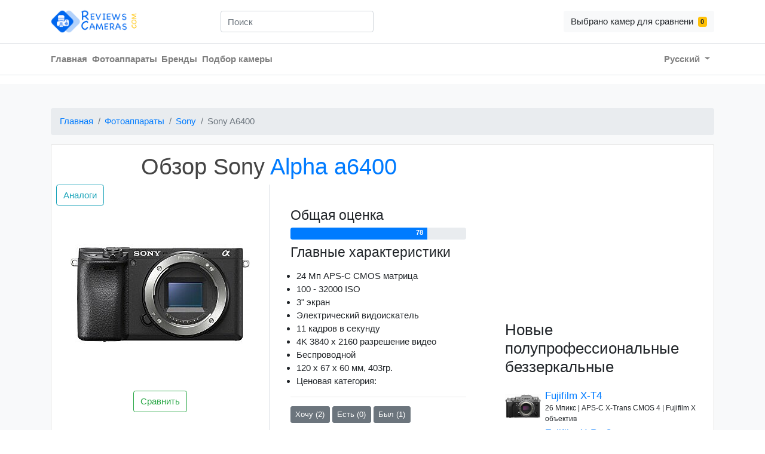

--- FILE ---
content_type: text/html; charset=utf-8
request_url: https://reviews-cameras.com/ru/cameras/sony-alpha-a6400
body_size: 12993
content:
<!DOCTYPE html>
  <html lang="ru">

  <head>
    <title>Обзор и характеристики Sony Alpha a6400</title>
<meta name="description" content="Обзор и полные характеристики Sony Alpha a6400. Сравнивайте модели зеркальных и беззеркальных фотоаппаратов.">
    <meta name="csrf-param" content="authenticity_token" />
<meta name="csrf-token" content="UCu0zH4ojCFMtyttySAOHMVSbN/yAoj6k2ZYE9kMwraaJr6aLnLxBBJXtKYfe6esJF+bF0Q5mnk3VPn904ReBA==" />
    
    <meta charset="utf-8">
    <meta name="viewport" content="width=device-width, initial-scale=1, shrink-to-fit=no">
    <script src="https://kit.fontawesome.com/1fdcfaa1c2.js" crossorigin="anonymous"></script>
      <script async  src="https://pagead2.googlesyndication.com/pagead/js/adsbygoogle.js"></script>
    <link rel="stylesheet" media="all" href="/assets/application-8333cdfbadd0f34748287e91014a328f2e642db162bd7ad7ef1222921232c036.css" data-turbolinks-track="reload" />
    <link rel="stylesheet" media="all" href="/packs/css/stylesheets/application-650fde45.css" data-turbolinks-track="reload" />
    <script src="/packs/js/application-276d4678376bd6b57a85.js" data-turbolinks-track="reload"></script>
    <link rel="shortcut icon" type="image/x-icon" href="/assets/favicon-242a5e3bcf37f29ad2815e6fc2676bf48ea5f744058d22f4c54ee44df8e41ad4.ico" />
      <!-- Global site tag (gtag.js) - Google Analytics -->
<script async src="https://www.googletagmanager.com/gtag/js?id=UA-8764166-11"></script>
<script>
  window.dataLayer = window.dataLayer || [];
  function gtag(){dataLayer.push(arguments);}
  gtag('js', new Date());

  gtag('config', 'UA-8764166-11');

  var trackOutboundLink = function(url) {
    gtag('event', 'click', {
      'event_category': 'amazon_link_1',
      'event_label': url,
      'transport_type': 'beacon',
      'event_callback': function(){window.open(url, '_blank');}
    });
  }
</script>

  </head>

  <body id='locale' data-locale="ru">
    
    <header class="section-header">
<section class="header-main">
	<div class="container">
    <div class="row align-items-center">
    	<div class="col-md-3 col-lg-3 col-12">
          <a href="/?locale=ru" class="brand-wrap">
            <img loading="lazy" class="logo" src="/assets/logo-871df660a1405623db77f58e9f2c75f8195add0c4480233d0cf2dd9337930442.png" />
          </a>
    	</div>
      <div class="col-md-3 col-lg-3 col-12">
        <div class="input-group-append" data-controller="search">
          <form action="#" class="search" style="width:300px;">
            <input class="form-control" id="search-input" name="contacts" type="text" placeholder="Поиск" data-algolia-id = "GL5VZVZNMP" data-algolia-search-key = "83b6998ddb2943321502a9b0b3ab85e6" data-search-target="searchBar"/>
          </form>
        </div>
  </div>
    	<div class="col-md-6 col-lg-6 col-sm-12 col-12 text-md-right">
    		<div class="mt-3 mt-md-0" id="header_button_group">
            <a href="#" class="btn btn-light" id="my_comparison_btn"> Выбрано камер для сравнени<span class="ml-2 badge badge-warning" id="compare_counter"></span>
          </a>  
          <button class="btn float-right btn-light d-md-none" type="button" data-toggle="collapse" data-target="#main_nav8" aria-controls="main_nav" aria-expanded="false" aria-label="Toggle navigation">
            <i class="fa fa-bars"></i>
          </button>
        </div>
    	</div>
    </div>
	</div>
</section>


<nav class="navbar navbar-main navbar-expand-md navbar-light border-top border-bottom">
  <div class="container">
    <div class="collapse navbar-collapse" id="main_nav8">
      <ul class="navbar-nav">
        <li class="nav-item">
            <a class="nav-link pl-0" href="/?locale=ru">Главная</a>
        </li>
        <li class="nav-item">
            <a class="nav-link pl-0" href="/ru/cameras">Фотоаппараты</a>
        </li>
        <li class="nav-item">
            <a class="nav-link pl-0" href="/ru/brands">Бренды</a>
        </li>
        <li class="nav-item">
            <a class="nav-link pl-0" href="/ru/finder">Подбор камеры</a>
        </li>
      </ul>
      <ul class="navbar-nav ml-auto">
        <li class="nav-item dropdown">
          <a class="nav-link dropdown-toggle" href="" data-toggle="dropdown">
              Русский
          </a>
          <div class="dropdown-menu dropdown-menu-right">
              <a class="dropdown-item " href="/">
                English
</a>              <a class="dropdown-item active" href="/?locale=ru">
                Русский
</a>          </div>
        </li>
      </ul>
    </div>
  </div>
</nav>
</header>

    <p id="notice"></p>
<section class="section-content padding-y bg">
	<div class="container">
  <nav aria-label="breadcrumb">
  <ol class="breadcrumb">
        <li class="breadcrumb-item"><a href="/?locale=ru">Главная</a></li>
        <li class="breadcrumb-item"><a href="/ru/cameras">Фотоаппараты</a></li>
        <li class="breadcrumb-item"><a href="/ru/brands/sony">Sony</a></li>
        <li class="breadcrumb-item active">Sony A6400</li>
  </ol>
</nav>

	<div class="card">
    <div class="row">
      <div class="col-xs-12 col-md-8 col-lg-8 show_title">
        <h1>Обзор Sony <span style="color:#007BFF;">Alpha a6400</span></h1>
        <div class="row no-gutters">
          <aside class="col-md-6">
            <article class="gallery-wrap">
              <a href="/ru/cameras/sony-alpha-a6400/alternatives">
                <button class="btn btn-outline-info ml-2">Аналоги</button>
</a>              <div class="img-big-wrap">
                <a href="/ru/cameras/sony-alpha-a6400">
                  <img alt="Sony Alpha a6400" loading="auto" title="Sony Alpha a6400" src="/uploads/camera/main_camera_image/2223/main_sony-alpha-a6400.jpg" />
</a>              </div> <!-- img-big-wrap.// -->
              <div class="text-center" id="buttons_group">
                <button class="btn btn-outline-success" id="btnCompare" onclick='dosmth(&quot;sony-alpha-a6400&quot;)'>Сравнить</button>
              </div>
            </article> <!-- gallery-wrap .end// -->
          </aside>
          <main class="col-md-6 border-left">
            <article class="content-body">
              <div class="rating-wrap my-2">
                <h4>Общая оценка</h4>
                <div class="progress mb-2" style="height:20px;">
                  <div class="progress-bar clearfix" role="progressbar" style="width: 78%; display:inline-block;" aria-valuenow="78" aria-valuemin="0" aria-valuemax="100">
                    <span class="float-right pr-2 align-middle" style="font-weight: bold;">78</span>
                  </div>
                </div>
              </div> <!-- rating-wrap.// -->

                <div class="mb-3"> 
    <h4>Главные характеристики</h4>
  </div>
  <ul style="padding-left:10px;">
    <li>24 Мп 
        APS-C
     CMOS матрица</li>
    <li>100 - 32000 ISO</li>
    <li>3" экран</li>
      <li>
          Электрический
        видоискатель
      </li>
      <li>11 кадров в секунду</li>	
      <li>4K 3840 x 2160 разрешение видео</li>
      <li>Беспроводной</li>
    <li>120 x 67 x 60 мм, 403гр.</li>
    <li data-toggle="tooltip" title="Ценовая категория в текущей категории камеры, максимальное значение $$$">Ценовая категория:
        <i class="fa fa-usd" aria-hidden="true"></i>
        <i class="fa fa-usd" aria-hidden="true"></i>
    </li>
  </ul>

              <hr> <!-- row.// -->
              
              <a class="btn  btn-secondary btn-sm" rel="nofollow" data-method="post" href="/ru/cameras/2223/i_want">
                Хочу (2)
</a>              <a class="btn  btn-secondary btn-sm" rel="nofollow" data-method="post" href="/ru/cameras/2223/i_have">
                Есть (0)
</a>              <a class="btn  btn-secondary btn-sm" rel="nofollow" data-method="post" href="/ru/cameras/2223/i_had">
                Был (1)
</a>            </article> <!-- product-info-aside .// -->
          </main> <!-- col.// -->
        </div> <!-- row.// -->
        <section class="section-content">
          <div class="container">
            <div class="col-12">
              <header class="section-heading text-center">
                <h2 class="section-title">Содержание</h2>
              </header><!-- sect-heading -->
              <div>
                <ul class="list-group">
                  <li class="list-group-item"><a href="#overview" data-turbolinks="false"><p>Обзор Sony A6400<p></a></li>
                  <li class="list-group-item"><a href="#series_history" data-turbolinks="false"><p>История серии Alpha a6400<p></a></li>
                  <li class="list-group-item"><a href="#pros_cons" data-turbolinks="false"><p>Плюсы и минусы<p></a></li>
                  <li class="list-group-item"><a href="#overall_scores" data-turbolinks="false"><p>Оценки и места в ТОП<p></a></li>
                  <li class="list-group-item"><a href="#weight_comparison" data-turbolinks="false"><p>Размеры<p></a></li>
                    <li class="list-group-item"><a href="#main_competitors" data-turbolinks="false"><p>Сравнение размеров ближайших конкурентов<p></a></li>
                  <li class="list-group-item"><a href="#specifications" data-turbolinks="false"><p>Полные характеристики Sony Alpha a6400<p></a></li>
                </ul>
              </div>
            </div>
            <header class="section-heading text-center">
              <a name="overview"></a>
              <h2 class="section-title">Обзор <span style="color:#007BFF;">Sony Alpha a6400</span></h2>
            </header><!-- sect-heading -->
            <hr>
            <p>
              Выпущен 15 января 2019, 
              <b>Sony Alpha a6400</b> имеет 24 Мпикс, относится к  
                беззеркальным фотоаппаратам
              с APS-C 
              (23.5 x 15.6 мм) CMOS сенсором. 
                </p>
                </p>
          </div> <!-- container .//  -->
          <div class="container">
                <a name="series_history"></a>
    <table class="table">
      <thead class="thead-light">
        <tr>
          <th scope="col"><i class="fa fa-history" aria-hidden="true"></i> <span style="color:#007BFF;">Sony A6400</span> - История серии</th>
        </tr>
      </thead>
    </table>
    <div class="col-12">
      <table class="table table-responsive-sm">
        <thead>
          <tr>
            <th class="text-center d-none d-md-block"></th>
            <th class="text-center">Модель</th>
            <th class="text-center">Год</th>
            <th class="text-center">$</th>
            <th class="text-center">Матрица</th>
            <th class="text-center">ISO</th>
            <th class="text-center">Вес</th>
            <th class="text-center">Размеры</th>
          </tr>
        </thead>
        <tbody>
          <tr>
            <td scope="row" class="d-none d-md-block p-0">
              <a href="/ru/cameras/sony-alpha-a6600">
                <img class="img-fluid rounded mx-auto d-block" loading="lazy" alt="Sony Alpha a6600" title="Sony Alpha a6600" src="/uploads/camera/main_camera_image/2207/thumb_sony-alpha-a6600.jpg" />
</a>            </td>
            <td class="align-middle text-center">
              <a class="text-center" href="/ru/cameras/sony-alpha-a6600">Sony A6600</a>
            </td>
            <td class="align-middle">
              2019
            </td>
            <td class="align-middle text-nowrap" data-toggle="tooltip" title="Ценовая категория в текущей категории камеры, максимальное значение $$$">
                <i class="fa fa-usd" aria-hidden="true"></i>
                <i class="fa fa-usd" aria-hidden="true"></i>
            </td>
            <td class="align-middle">
              24 Мп
            </td>
            <td class="align-middle text-nowrap">
              100 - 32000
            </td>
            <td class="align-middle text-nowrap">
              503гр
            </td>
            <td class="align-middle text-nowrap">
              120 x 67 x 69мм
            </td>
          </tr>
          <tr>
            <td scope="row" class="d-none d-md-block p-0">
              <a href="/ru/cameras/sony-alpha-a6100">
                <img class="img-fluid rounded mx-auto d-block" loading="lazy" alt="Sony Alpha a6100" title="Sony Alpha a6100" src="/uploads/camera/main_camera_image/2244/thumb_sony-alpha-a6100.jpg" />
</a>            </td>
            <td class="align-middle text-center">
              <a class="text-center" href="/ru/cameras/sony-alpha-a6100">Sony A6100</a>
            </td>
            <td class="align-middle">
              2019
            </td>
            <td class="align-middle text-nowrap" data-toggle="tooltip" title="Ценовая категория в текущей категории камеры, максимальное значение $$$">
                <i class="fa fa-usd" aria-hidden="true"></i>
                <i class="fa fa-usd" aria-hidden="true"></i>
            </td>
            <td class="align-middle">
              24 Мп
            </td>
            <td class="align-middle text-nowrap">
              100 - 32000
            </td>
            <td class="align-middle text-nowrap">
              396гр
            </td>
            <td class="align-middle text-nowrap">
              120 x 67 x 59мм
            </td>
          </tr>
          <tr>
            <td scope="row" class="d-none d-md-block p-0">
              <a href="/ru/cameras/sony-alpha-a6400">
                <img class="img-fluid rounded mx-auto d-block" loading="lazy" alt="Sony Alpha a6400" title="Sony Alpha a6400" src="/uploads/camera/main_camera_image/2223/thumb_sony-alpha-a6400.jpg" />
</a>            </td>
            <td class="align-middle text-center">
              <a class="text-center" href="/ru/cameras/sony-alpha-a6400">Sony A6400</a>
            </td>
            <td class="align-middle">
              2019
            </td>
            <td class="align-middle text-nowrap" data-toggle="tooltip" title="Ценовая категория в текущей категории камеры, максимальное значение $$$">
                <i class="fa fa-usd" aria-hidden="true"></i>
                <i class="fa fa-usd" aria-hidden="true"></i>
            </td>
            <td class="align-middle">
              24 Мп
            </td>
            <td class="align-middle text-nowrap">
              100 - 32000
            </td>
            <td class="align-middle text-nowrap">
              403гр
            </td>
            <td class="align-middle text-nowrap">
              120 x 67 x 60мм
            </td>
          </tr>
          <tr>
            <td scope="row" class="d-none d-md-block p-0">
              <a href="/ru/cameras/sony-alpha-a6500">
                <img class="img-fluid rounded mx-auto d-block" loading="lazy" alt="Sony Alpha a6500" title="Sony Alpha a6500" src="/uploads/camera/main_camera_image/2246/thumb_sony-alpha-a6500.jpg" />
</a>            </td>
            <td class="align-middle text-center">
              <a class="text-center" href="/ru/cameras/sony-alpha-a6500">Sony A6500</a>
            </td>
            <td class="align-middle">
              2016
            </td>
            <td class="align-middle text-nowrap" data-toggle="tooltip" title="Ценовая категория в текущей категории камеры, максимальное значение $$$">
                <i class="fa fa-usd" aria-hidden="true"></i>
                <i class="fa fa-usd" aria-hidden="true"></i>
            </td>
            <td class="align-middle">
              24 Мп
            </td>
            <td class="align-middle text-nowrap">
              100 - 25600
            </td>
            <td class="align-middle text-nowrap">
              453гр
            </td>
            <td class="align-middle text-nowrap">
              120 x 67 x 53мм
            </td>
          </tr>
          <tr>
            <td scope="row" class="d-none d-md-block p-0">
              <a href="/ru/cameras/sony-alpha-a6300">
                <img class="img-fluid rounded mx-auto d-block" loading="lazy" alt="Sony Alpha a6300" title="Sony Alpha a6300" src="/uploads/camera/main_camera_image/2247/thumb_sony-alpha-a6300.jpg" />
</a>            </td>
            <td class="align-middle text-center">
              <a class="text-center" href="/ru/cameras/sony-alpha-a6300">Sony A6300</a>
            </td>
            <td class="align-middle">
              2016
            </td>
            <td class="align-middle text-nowrap" data-toggle="tooltip" title="Ценовая категория в текущей категории камеры, максимальное значение $$$">
                <i class="fa fa-usd" aria-hidden="true"></i>
                <i class="fa fa-usd" aria-hidden="true"></i>
            </td>
            <td class="align-middle">
              24 Мп
            </td>
            <td class="align-middle text-nowrap">
              100 - 25600
            </td>
            <td class="align-middle text-nowrap">
              404гр
            </td>
            <td class="align-middle text-nowrap">
              120 x 67 x 49мм
            </td>
          </tr>
        </tbody>
      </table>
    </div>

            <hr>
  <a name="pros_cons"></a>
  <header class="section-heading">
    <h2 class="section-title text-center">
      Плюсы и минусы <span style="color:#007BFF;">Sony A6400</span>
    </h2>
  </header><!-- sect-heading -->
  <hr>
  <p>
    Познакомимся с данной камерой поближе. Рассмотрим основные плюсы и минусы Sony Alpha a6400 и
    сравним Alpha a6400 с ближайшими конкурентами в 
      полупрофессиональных беззеркальных фотоаппаратах
    .
  </p>
  <ins class="adsbygoogle"
    style="display:block; text-align:center;"
    data-ad-layout="in-article"
    data-ad-format="fluid"
    data-ad-client="ca-pub-6615298398286426"
    data-ad-slot="2208245889">
  </ins>
  <div class="row">
  <table class="table">
      <thead class="thead-light">
        <tr>
          <th scope="col" class="text-success"><i class="fa fa-plus-square" aria-hidden="true"></i> Сильные стороны</th>
        </tr>
      </thead>
  </table>
  <div class="col-6">
    <table class="table">
      <tbody>
            <tr>
              <td scope="row"><i class="fa fa-check-square-o" aria-hidden="true"></i> Беспроводной</td>
            </tr>
            <tr>
              <td scope="row"><i class="fa fa-check-square-o" aria-hidden="true"></i> Есть NFC</td>
            </tr>
            <tr>
              <td scope="row"><i class="fa fa-check-square-o" aria-hidden="true"></i> Touch Screen</td>
            </tr>
            <tr>
              <td scope="row"><i class="fa fa-check-square-o" aria-hidden="true"></i> Внешняя вспышка</td>
            </tr>
            <tr>
              <td scope="row"><i class="fa fa-check-square-o" aria-hidden="true"></i> Поддержка RAW</td>
            </tr>
            <tr>
              <td scope="row"><i class="fa fa-check-square-o" aria-hidden="true"></i> 32000 Максимальное ISO</td>
            </tr>
            <tr>
              <td scope="row"><i class="fa fa-check-square-o" aria-hidden="true"></i> 11 снимков в секунду</td>
            </tr>
            <tr>
              <td scope="row"><i class="fa fa-check-square-o" aria-hidden="true"></i> Ручная фокусировка</td>
            </tr>
            <tr>
              <td scope="row"><i class="fa fa-check-square-o" aria-hidden="true"></i> UHS-I Форматы флешек</td>
            </tr>
            <tr>
              <td scope="row"><i class="fa fa-check-square-o" aria-hidden="true"></i> Порт для микрофона</td>
            </tr>
            <tr>
              <td scope="row"><i class="fa fa-check-square-o" aria-hidden="true"></i> Timelapse съемка</td>
            </tr>
            <tr>
              <td scope="row"><i class="fa fa-check-square-o" aria-hidden="true"></i> 425 фокусных точек</td>
            </tr>
            <tr>
              <td scope="row"><i class="fa fa-check-square-o" aria-hidden="true"></i> Порт для синхронизотра вспишек</td>
            </tr>
            <tr>
              <td scope="row"><i class="fa fa-check-square-o" aria-hidden="true"></i> Брекетинг фокусировки</td>
            </tr>
      </tbody>
    </table>
  </div>
  <div class="col-6">
    <table class="table">
      <tbody>
            <tr>
              <td scope="row"><i class="fa fa-check-square-o" aria-hidden="true"></i> Есть Bluetooth</td>
            </tr>
            <tr>
              <td scope="row"><i class="fa fa-check-square-o" aria-hidden="true"></i> Наклонный экран</td>
            </tr>
            <tr>
              <td scope="row"><i class="fa fa-check-square-o" aria-hidden="true"></i> 3840 x 2160 (4K) разрешение видео</td>
            </tr>
            <tr>
              <td scope="row"><i class="fa fa-check-square-o" aria-hidden="true"></i> Автофокус с поиском лица</td>
            </tr>
            <tr>
              <td scope="row"><i class="fa fa-check-square-o" aria-hidden="true"></i> 24Мп матрица</td>
            </tr>
            <tr>
              <td scope="row"><i class="fa fa-check-square-o" aria-hidden="true"></i> 922k пикселей разрешение экрана</td>
            </tr>
            <tr>
              <td scope="row"><i class="fa fa-check-square-o" aria-hidden="true"></i> 1/4000сек максимальная выдержка</td>
            </tr>
            <tr>
              <td scope="row"><i class="fa fa-check-square-o" aria-hidden="true"></i> Режим ручной экспозиции</td>
            </tr>
            <tr>
              <td scope="row"><i class="fa fa-check-square-o" aria-hidden="true"></i> 403гр "легкая тушка"</td>
            </tr>
            <tr>
              <td scope="row"><i class="fa fa-check-square-o" aria-hidden="true"></i> Защита от окружающей среды</td>
            </tr>
            <tr>
              <td scope="row"><i class="fa fa-check-square-o" aria-hidden="true"></i> 2359k точек видоискатель</td>
            </tr>
            <tr>
              <td scope="row"><i class="fa fa-check-square-o" aria-hidden="true"></i> ±5 Брекетинг экспозиции</td>
            </tr>
            <tr>
              <td scope="row"><i class="fa fa-check-square-o" aria-hidden="true"></i> Селфи экран</td>
            </tr>
            <tr>
              <td scope="row"><i class="fa fa-check-square-o" aria-hidden="true"></i> Управление с телефона</td>
            </tr>
      </tbody>
    </table>
  </div>
  <table class="table">
      <thead class="thead-light">
        <tr>
          <th scope="col" class="text-danger"><i class="fa fa-minus-square" aria-hidden="true"></i> Слабые стороны</th>
        </tr>
      </thead>
  </table>
  <div class="col-6">
    <table class="table">
      <tbody>
            <tr>
              <td scope="row"><i class="fa fa-minus-square-o" aria-hidden="true"></i> Нет поворотного экрана</td>
            </tr>
            <tr>
              <td scope="row"><i class="fa fa-minus-square-o" aria-hidden="true"></i> Слабая батарея: 410 снимков</td>
            </tr>
      </tbody>
    </table>
  </div>
  <div class="col-6">
    <table class="table">
      <tbody>
            <tr>
              <td scope="row"><i class="fa fa-minus-square-o" aria-hidden="true"></i> Нет стабилизации изображения</td>
            </tr>
      </tbody>
    </table>
  </div>

                <table class="table">
        <thead class="thead-light">
          <tr>
            <th scope="col" class=""><i class="fa fa-list-ol" aria-hidden="true"></i> Оценки</th>
          </tr>
        </thead>
    </table>
    <a name="overall_scores"></a>
    <div class="col-12" style="margin-bottom: 10px;">
      <p>
        Sony Alpha a6400 имеет общую оценку <b>78 из 100 баллов</b>
        и расположен на <b>50</b> месте из 214 
        в своей категории, из всех 1222 камер он занимает <b>77 позицию</b>.
      </p>
      <ins class="adsbygoogle"
        style="display:block; text-align:center;"
        data-ad-layout="in-article"
        data-ad-format="fluid"
        data-ad-client="ca-pub-6615298398286426"
        data-ad-slot="1775510358">
      </ins>
    </div>
    <div class="col-md-6">
      <b>Оценки Sony A6400</b>
      <hr>
      Качество картинки
      <div class="progress mb-2" style="height:20px;">
        <div class="progress-bar clearfix" role="progressbar" style="width: 63%; display:inline-block;" aria-valuenow="63" aria-valuemin="0" aria-valuemax="100">
          
            <span class="float-left pl-2 align-middle text-white"></span><span class="float-right pr-2 align-middle">63</span>
        </div>
      </div>
      Функции
      <div class="progress mb-2" style="height:20px;">
        <div class="progress-bar clearfix" role="progressbar" style="width: 80%; display:inline-block;" aria-valuenow="80" aria-valuemin="0" aria-valuemax="100">
          
            <span class="float-left pl-2 align-middle"></span><span class="float-right pr-2 align-middle">80</span>
        </div>
      </div>
      Соотношение цена/качество
      <div class="progress mb-2" style="height:20px;">
        <div class="progress-bar clearfix" role="progressbar" style="width: 90%; display:inline-block;" aria-valuenow="90" aria-valuemin="0" aria-valuemax="100">
          
            <span class="float-left pl-2 align-middle"></span><span class="float-right pr-2 align-middle">90</span>
        </div>
      </div>
      Портативность
      <div class="progress mb-2" style="height:20px;">
        <div class="progress-bar clearfix" role="progressbar" style="width: 88%; display:inline-block;" aria-valuenow="88" aria-valuemin="0" aria-valuemax="100">
          
            <span class="float-left pl-2 align-middle"></span><span class="float-right pr-2 align-middle">88</span>
        </div>
      </div>
      <b>Общая оценка</b>
      <div class="progress mb-2" style="height:20px;">
        <div class="progress-bar clearfix" role="progressbar" style="width: 78%; display:inline-block;" aria-valuenow="78" aria-valuemin="0" aria-valuemax="100">
          
            <span class="float-left pl-2 align-middle"></span><span class="float-right pr-2 align-middle">78</span>
        </div>
      </div>
    </div>
    <div class="col-md-6">
      <b>Средняя оценка в данной категории</b>
      <hr>
      Качество картинки
      <div class="progress mb-2" style="height:20px;">
        <div class="progress-bar clearfix" role="progressbar" style="width: 53%; display:inline-block;" aria-valuenow="53" aria-valuemin="0" aria-valuemax="100">
          
            <span class="float-left pl-2 align-middle text-white"></span><span class="float-right pr-2 align-middle">53</span>
        </div>
      </div>
      Функции
      <div class="progress mb-2" style="height:20px;">
        <div class="progress-bar clearfix" role="progressbar" style="width: 69%; display:inline-block;" aria-valuenow="69" aria-valuemin="0" aria-valuemax="100">
          
            <span class="float-left pl-2 align-middle"></span><span class="float-right pr-2 align-middle">69</span>
        </div>
      </div>
      Соотношение цена/качество
      <div class="progress mb-2" style="height:20px;">
        <div class="progress-bar clearfix" role="progressbar" style="width: 76%; display:inline-block;" aria-valuenow="76" aria-valuemin="0" aria-valuemax="100">
          
            <span class="float-left pl-2 align-middle"></span><span class="float-right pr-2 align-middle">76</span>
        </div>
      </div>
      Портативность
      <div class="progress mb-2" style="height:20px;">
        <div class="progress-bar clearfix" role="progressbar" style="width: 83%; display:inline-block;" aria-valuenow="83" aria-valuemin="0" aria-valuemax="100">
          
            <span class="float-left pl-2 align-middle"></span><span class="float-right pr-2 align-middle">83</span>
        </div>
      </div>
      <b>Общая оценка</b>
      <div class="progress mb-2" style="height:20px;">
        <div class="progress-bar clearfix" role="progressbar" style="width: 67%; display:inline-block;" aria-valuenow="67" aria-valuemin="0" aria-valuemax="100">
          
            <span class="float-left pl-2 align-middle"></span><span class="float-right pr-2 align-middle">67</span>
        </div>
      </div>
    </div>

              <div class="col-12 mb-2">
    <hr>
    <a name="weight_comparison"></a>
    <header class="section-heading">
      <h2 class="section-title text-center">
        Размеры <span style="color:#007BFF;">Sony A6400</span>
      </h2>
    </header><!-- sect-heading -->
    <hr>
    Sony Alpha a6400 имеет вес 403гр и размеры
    120 x 67 x 60мм (4.72 x 2.64 x 2.36"). Средний вес в категории 
      полупрофессиональных беззеркальных фотоаппаратов
    444 гр, 
    Sony A6400 
      на 41 гр меньше, чем средний вес в его категории.
      Sony A6400 тоньше на 6 мм,
      чем средние размеры в категории 
      полупрофессиональных беззеркальных фотоаппаратов
    .

    <ins class="adsbygoogle"
      style="display:block; text-align:center;"
      data-ad-layout="in-article"
      data-ad-format="fluid"
      data-ad-client="ca-pub-6615298398286426"
      data-ad-slot="3664781877">
    </ins>
  </div>
  <div class="col-md-6">
    <h4>
      Сравнение веса<br>
      <small class="text-muted">
          Полупрофессиональные беззеркальные фотоаппараты
      </small>
    </h4>
    <hr>
    Sony A6400
    <div class="progress mb-2" style="height:20px;">
      <div class="progress-bar clearfix" role="progressbar" style="width: 63%; display:inline-block;" aria-valuenow="403" aria-valuemin="0" aria-valuemax="635">
          <span class="float-left pl-2 align-middle text-white"></span><span class="float-right pr-2 align-middle">403гр</span>
      </div>
    </div>
    Средний вес
    <div class="progress mb-2" style="height:20px;">
      <div class="progress-bar clearfix" role="progressbar" style="width: 69%; display:inline-block;" aria-valuenow="140" aria-valuemin="0" aria-valuemax="635">
        
          <span class="float-left pl-2 align-middle text-white"></span><span class="float-right pr-2 align-middle">444гр</span>
      </div>
    </div>
    Минимальный вес
    <div class="progress mb-2" style="height:20px;">
      <div class="progress-bar clearfix" role="progressbar" style="width: 22%; display:inline-block;" aria-valuenow="140" aria-valuemin="0" aria-valuemax="635">
        
          <span class="float-left pl-2 align-middle text-white"></span><span class="float-right pr-2 align-middle">140гр</span>
      </div>
    </div>
    Максимальный вес
    <div class="progress mb-2" style="height:20px;">
      <div class="progress-bar clearfix" role="progressbar" style="width: 100%; display:inline-block;" aria-valuenow="635" aria-valuemin="0" aria-valuemax="635">
        
          <span class="float-left pl-2 align-middle text-white"></span><span class="float-right pr-2 align-middle">635гр</span>
      </div>
    </div>
  </div>
  <div class="col-md-6">
    <h4>
      Сравнение толщины<br>
      <small class="text-muted">
          Полупрофессиональные беззеркальные фотоаппараты
      </small>
    </h4>
    <hr>
    Sony A6400
    <div class="progress mb-2" style="height:20px;">
      <div class="progress-bar clearfix" role="progressbar" style="width: 64%; display:inline-block;" aria-valuenow="60" aria-valuemin="0" aria-valuemax="93">
        
          <span class="float-left pl-2 align-middle text-white"></span><span class="float-right pr-2 align-middle">60мм</span>
      </div>
    </div>
    Средняя толщина
    <div class="progress mb-2" style="height:20px;">
      <div class="progress-bar clearfix" role="progressbar" style="width: 58%; display:inline-block;" aria-valuenow="54" aria-valuemin="0" aria-valuemax="93">
        
          <span class="float-left pl-2 align-middle text-white"></span><span class="float-right pr-2 align-middle">54мм</span>
      </div>
    </div>
    Минимальная толщина
    <div class="progress mb-2" style="height:20px;">
      <div class="progress-bar clearfix" role="progressbar" style="width: 35%; display:inline-block;" aria-valuenow="33" aria-valuemin="0" aria-valuemax="93">
          <span class="float-left pl-2 align-middle text-white"></span><span class="float-right pr-2 align-middle">33мм</span>
      </div>
    </div>
    Максимальная толщина
    <div class="progress mb-2" style="height:20px;">
      <div class="progress-bar clearfix" role="progressbar" style="width: 100%; display:inline-block;" aria-valuenow="93" aria-valuemin="0" aria-valuemax="93">
          <span class="float-left pl-2 align-middle text-white"></span><span class="float-right pr-2 align-middle">93мм</span>
      </div>
    </div>
  </div>
  <div class="col-12">
    <p class="mt-2 mb-2">Вид спереди Sony Alpha a6400 с размерами:</p>
    <img class="img-fluid rounded mx-auto d-block" alt="Sony Alpha a6400" loading="lazy" title="Sony Alpha a6400" src="/uploads/camera/main_camera_image/2223/front_sony-alpha-a6400.jpg" />
  </div>

              <div class="col-12">
    <hr>
    <header class="section-heading text-center">
        <h2 class="section-title text-center">Сравнение размеров ближайших конкурентов</span></h2>
    </header><!-- sect-heading -->
    <hr>
    <a name="main_competitors"></a>
    <table class="table table-responsive-sm">
        <thead>
          <tr>
            <th class="text-center d-none d-md-block"></th>
            <th class="text-center">Модель</th>
            <th class="text-center">Вес</th>
            <th class="text-center">Alpha a6400</th>
            <th class="text-center">Размеры</th>
            <th class="text-center">Alpha a6400</th>
          </tr>
        </thead>
        <tbody>
          <tr>
            <td scope="row" class="d-none d-md-block p-0">
              <a href="/ru/cameras/sony-alpha-a6500">
                <img class="img-fluid rounded mx-auto d-block" loading="lazy" alt="Sony Alpha a6500" title="Sony Alpha a6500" src="/uploads/camera/main_camera_image/2246/thumb_sony-alpha-a6500.jpg" />
</a>            </td>
            <td class="align-middle text-center">
              <a class="text-center" href="/ru/cameras/sony-alpha-a6500">Sony A6500</a>
            </td>
            <td class="align-middle text-center text-nowrap text-danger">
              453 г
            </td>
            <td class="align-middle text-center text-nowrap text-success">
              403 г
            </td>
            <td class="align-middle text-nowrap">
              <span class="text-success">120</span> x <span class="text-success">67</span> x <span class="text-success">53 </span>мм
            </td>
            <td class="align-middle text-nowrap">
              <span class="text-success">120</span> x <span class="text-success">67</span> x <span class="text-danger">60</span> мм
            </td>
          </tr>
          <tr>
            <td scope="row" class="d-none d-md-block p-0">
              <a href="/ru/cameras/sony-alpha-a6300">
                <img class="img-fluid rounded mx-auto d-block" loading="lazy" alt="Sony Alpha a6300" title="Sony Alpha a6300" src="/uploads/camera/main_camera_image/2247/thumb_sony-alpha-a6300.jpg" />
</a>            </td>
            <td class="align-middle text-center">
              <a class="text-center" href="/ru/cameras/sony-alpha-a6300">Sony A6300</a>
            </td>
            <td class="align-middle text-center text-nowrap text-danger">
              404 г
            </td>
            <td class="align-middle text-center text-nowrap text-success">
              403 г
            </td>
            <td class="align-middle text-nowrap">
              <span class="text-success">120</span> x <span class="text-success">67</span> x <span class="text-success">49 </span>мм
            </td>
            <td class="align-middle text-nowrap">
              <span class="text-success">120</span> x <span class="text-success">67</span> x <span class="text-danger">60</span> мм
            </td>
          </tr>
          <tr>
            <td scope="row" class="d-none d-md-block p-0">
              <a href="/ru/cameras/sony-alpha-a7-ii">
                <img class="img-fluid rounded mx-auto d-block" loading="lazy" alt="Sony Alpha A7 II" title="Sony Alpha A7 II" src="/uploads/camera/main_camera_image/2186/thumb_sony-alpha-a7-ii.jpg" />
</a>            </td>
            <td class="align-middle text-center">
              <a class="text-center" href="/ru/cameras/sony-alpha-a7-ii">Sony A7 II</a>
            </td>
            <td class="align-middle text-center text-nowrap text-danger">
              599 г
            </td>
            <td class="align-middle text-center text-nowrap text-success">
              403 г
            </td>
            <td class="align-middle text-nowrap">
              <span class="text-danger">127</span> x <span class="text-danger">96</span> x <span class="text-success">60 </span>мм
            </td>
            <td class="align-middle text-nowrap">
              <span class="text-success">120</span> x <span class="text-success">67</span> x <span class="text-success">60</span> мм
            </td>
          </tr>
          <tr>
            <td scope="row" class="d-none d-md-block p-0">
              <a href="/ru/cameras/sony-alpha-a6600">
                <img class="img-fluid rounded mx-auto d-block" loading="lazy" alt="Sony Alpha a6600" title="Sony Alpha a6600" src="/uploads/camera/main_camera_image/2207/thumb_sony-alpha-a6600.jpg" />
</a>            </td>
            <td class="align-middle text-center">
              <a class="text-center" href="/ru/cameras/sony-alpha-a6600">Sony A6600</a>
            </td>
            <td class="align-middle text-center text-nowrap text-danger">
              503 г
            </td>
            <td class="align-middle text-center text-nowrap text-success">
              403 г
            </td>
            <td class="align-middle text-nowrap">
              <span class="text-success">120</span> x <span class="text-success">67</span> x <span class="text-danger">69 </span>мм
            </td>
            <td class="align-middle text-nowrap">
              <span class="text-success">120</span> x <span class="text-success">67</span> x <span class="text-success">60</span> мм
            </td>
          </tr>
          <tr>
            <td scope="row" class="d-none d-md-block p-0">
              <a href="/ru/cameras/canon-eos-m50">
                <img class="img-fluid rounded mx-auto d-block" loading="lazy" alt="Canon EOS M50" title="Canon EOS M50" src="/uploads/camera/main_camera_image/2255/thumb_canon-eos-m50.jpg" />
</a>            </td>
            <td class="align-middle text-center">
              <a class="text-center" href="/ru/cameras/canon-eos-m50">Canon M50</a>
            </td>
            <td class="align-middle text-center text-nowrap text-success">
              390 г
            </td>
            <td class="align-middle text-center text-nowrap text-danger">
              403 г
            </td>
            <td class="align-middle text-nowrap">
              <span class="text-success">116</span> x <span class="text-danger">88</span> x <span class="text-success">59 </span>мм
            </td>
            <td class="align-middle text-nowrap">
              <span class="text-danger">120</span> x <span class="text-success">67</span> x <span class="text-danger">60</span> мм
            </td>
          </tr>
          <tr>
            <td scope="row" class="d-none d-md-block p-0">
              <a href="/ru/cameras/sony-alpha-a6100">
                <img class="img-fluid rounded mx-auto d-block" loading="lazy" alt="Sony Alpha a6100" title="Sony Alpha a6100" src="/uploads/camera/main_camera_image/2244/thumb_sony-alpha-a6100.jpg" />
</a>            </td>
            <td class="align-middle text-center">
              <a class="text-center" href="/ru/cameras/sony-alpha-a6100">Sony A6100</a>
            </td>
            <td class="align-middle text-center text-nowrap text-success">
              396 г
            </td>
            <td class="align-middle text-center text-nowrap text-danger">
              403 г
            </td>
            <td class="align-middle text-nowrap">
              <span class="text-success">120</span> x <span class="text-success">67</span> x <span class="text-success">59 </span>мм
            </td>
            <td class="align-middle text-nowrap">
              <span class="text-success">120</span> x <span class="text-success">67</span> x <span class="text-danger">60</span> мм
            </td>
          </tr>
          <tr>
            <td scope="row" class="d-none d-md-block p-0">
              <a href="/ru/cameras/sony-alpha-a6000">
                <img class="img-fluid rounded mx-auto d-block" loading="lazy" alt="Sony Alpha a6000" title="Sony Alpha a6000" src="/uploads/camera/main_camera_image/2325/thumb_sony-alpha-a6000.jpg" />
</a>            </td>
            <td class="align-middle text-center">
              <a class="text-center" href="/ru/cameras/sony-alpha-a6000">Sony A6000</a>
            </td>
            <td class="align-middle text-center text-nowrap text-success">
              344 г
            </td>
            <td class="align-middle text-center text-nowrap text-danger">
              403 г
            </td>
            <td class="align-middle text-nowrap">
              <span class="text-success">120</span> x <span class="text-success">67</span> x <span class="text-success">45 </span>мм
            </td>
            <td class="align-middle text-nowrap">
              <span class="text-success">120</span> x <span class="text-success">67</span> x <span class="text-danger">60</span> мм
            </td>
          </tr>
          <tr>
            <td scope="row" class="d-none d-md-block p-0">
              <a href="/ru/cameras/fujifilm-x-t30">
                <img class="img-fluid rounded mx-auto d-block" loading="lazy" alt="Fujifilm X-T30" title="Fujifilm X-T30" src="/uploads/camera/main_camera_image/2249/thumb_fujifilm-x-t30.jpg" />
</a>            </td>
            <td class="align-middle text-center">
              <a class="text-center" href="/ru/cameras/fujifilm-x-t30">Fujifilm X-T30</a>
            </td>
            <td class="align-middle text-center text-nowrap text-success">
              383 г
            </td>
            <td class="align-middle text-center text-nowrap text-danger">
              403 г
            </td>
            <td class="align-middle text-nowrap">
              <span class="text-success">118</span> x <span class="text-danger">83</span> x <span class="text-success">47 </span>мм
            </td>
            <td class="align-middle text-nowrap">
              <span class="text-danger">120</span> x <span class="text-success">67</span> x <span class="text-danger">60</span> мм
            </td>
          </tr>
        </tbody>
    </table>
  </div>

              <div class="col-12">
    <div class="container">
      <div class="row">
        <div class="col-12">
          <hr>
          <a name="specifications"></a>
          <header class="section-heading mb-2 text-center">
            <h2 class="section-title">Характеристики <span style="color:#007BFF;">Sony Alpha a6400</span></h2>
          </header><!-- sect-heading -->
          <hr>
        </div>
        <div class="col-md-6">
          <table class="table table-responsive-sm">
            <thead class="thead-light">
              <tr>
                <th colspan="2" scope="col">Общие</th>
              </tr>
            </thead>
            <tbody>
              <tr>
                <th scope="row">Бренд</th>
                <td>
                  <a href="/ru/brands/sony">Sony</a>
                </td>
              </tr>
              <tr>
                <th scope="row">Модель</th>
                <td>Alpha a6400</td>
              </tr>
              <tr>
                <th scope="row">Выпущен</th>
                <td>15 января, 2019</td>
              </tr>
              <tr>
                <th scope="row">Тип</th>
                <td>Rangefinder-style mirrorless</td>
              </tr>
            </tbody>
            <thead class="thead-light">
              <tr>
                <th colspan="2" scope="col">Объектив</th>
              </tr>
            </thead>
            <tbody>
              <tr>
                <th scope="row">Тип крепления объектива</th>
                <td>Sony E</td>
              </tr>
              <tr>
                <th scope="row">Ручная фокусировка</th>
                <td>
                    <i class="fa fa-plus text-success" aria-hidden="true"></i>
                </td>
              </tr>
              <tr>
                <th scope="row">Умножитель фокусных линз</th>
                <td>1.5</td>
              </tr>
              <tr>
                <th scope="row">Число линз</th>
                <td>116</td>
              </tr>
              <tr>
                <th scope="row">Диапозон макрофокуса</th>
                <td>n/a</td>
              </tr>
            </tbody>
            <thead class="thead-light">
              <tr>
                <th colspan="2" scope="col">Экран</th>
              </tr>
            </thead>
            <tbody>
              <tr>
                <th scope="row">Размер экрана</th>
                <td>3"</td>
              </tr>
              <tr>
                <th scope="row">Тип экрана</th>
                <td>Tilting</td>
              </tr>
              <tr>
                <th scope="row">Разрешение экрана</th>
                <td>922k пикселей</td>
              </tr>
              <tr>
                <th scope="row">Touch Screen</th>
                <td>
                    <i class="fa fa-plus text-success" aria-hidden="true"></i>
                </td>
              </tr>
              <tr>
                <th scope="row">Live View</th>
                <td>
                    <i class="fa fa-plus text-success" aria-hidden="true"></i>
                </td>
              </tr>
            </tbody>
            <thead class="thead-light">
              <tr>
                <th colspan="2" scope="col">Видоискатель</th>
              </tr>
            </thead>
            <tbody>
              <tr>
                <th scope="row">Видоискатель</th>
                <td>
                    Электрический
                </td>
              </tr>
              <tr>
                <th scope="row">Разрешение видоискателя</th>
                <td>2359</td>
              <tr>
                <th scope="row">Покрытие видоискателя</th>
                <td>100%</td>
              </tr>
              <tr>
                <th scope="row">Покрытие кадра</th>
                <td>0.7</td>
              </tr>
            </tbody>
            <thead class="thead-light">
              <tr>
                <th colspan="2" scope="col">Автофокус</th>
              </tr>
            </thead>
            <tbody>
              <tr>
                <th scope="row">Автофокус Touch</th>
                <td>
                    <i class="fa fa-plus text-success" aria-hidden="true"></i>
                </td>
              </tr>
              <tr>
                <th scope="row">Непрерывная автофокусировка</th>
                <td>
                    <i class="fa fa-plus text-success" aria-hidden="true"></i>
                </td>
              </tr>
              <tr>
                <th scope="row">Автофокус Single</th>
                <td>
                    <i class="fa fa-plus text-success" aria-hidden="true"></i>
                </td>
              </tr>
              <tr>
                <th scope="row">Отслеживание автофокуса</th>
                <td>
                    <i class="fa fa-plus text-success" aria-hidden="true"></i>
                </td>
              </tr>
              <tr>
                <th scope="row">Выбор автофокуса</th>
                <td>
                    <i class="fa fa-plus text-success" aria-hidden="true"></i>
                </td>
              </tr>
              <tr>
                <th scope="row">Автофокус в центр</th>
                <td>
                    <i class="fa fa-plus text-success" aria-hidden="true"></i>
                </td>
              </tr>
              <tr>
                <th scope="row">Множественный автофокус</th>
                <td>
                    <i class="fa fa-plus text-success" aria-hidden="true"></i>
                </td>
              </tr>
              <tr>
                <th scope="row">Live View автофокуса</th>
                <td>
                    <i class="fa fa-plus text-success" aria-hidden="true"></i>
                </td>
              </tr>
              <tr>
                <th scope="row">Определение лица</th>
                <td>
                    <i class="fa fa-plus text-success" aria-hidden="true"></i>
                </td>
              </tr>
              <tr>
                <th scope="row">Определение контрастности</th>
                <td>
                    <i class="fa fa-plus text-success" aria-hidden="true"></i>
                </td>
              </tr>
              <tr>
                <th scope="row">АФ с определением фазы</th>
                <td>
                    <i class="fa fa-plus text-success" aria-hidden="true"></i>
                </td>
              </tr>
              <tr>
                <th scope="row">Число фокусных точек</th>
                <td>425</td>
              </tr>
              <tr>
                <th scope="row">Число перекрестных фокусных точек</th>
                <td>0</td>
              </tr>
            </tbody>
            <thead class="thead-light">
              <tr>
                <th colspan="2" scope="col">Характеристики фотографии</th>
              </tr>
            </thead>
            <tbody>
              <tr>
                <th scope="row">Поддержка RAW</th>
                <td>
                    <i class="fa fa-plus text-success" aria-hidden="true"></i>
                </td>
              </tr>
              <tr>
                <th scope="row">Минимальная выдержка</th>
                <td>1/30 сек</td>
              </tr>
              <tr>
                <th scope="row">Максимальная выдержка</th>
                <td>1/4000 сек</td>
              </tr>
              <tr>
                <th scope="row">Снимков в секунду</th>
                <td>11.0</td>
              </tr>
              <tr>
                <th scope="row">Приоритет выдержки</th>
                <td>
                    <i class="fa fa-plus text-success" aria-hidden="true"></i>
                </td>
              </tr>
              <tr>
                <th scope="row">Приоритет диафрагмы</th>
                <td>
                    <i class="fa fa-plus text-success" aria-hidden="true"></i>
                </td>
              </tr>
              <tr>
                <th scope="row">Режим ручной экспозиции</th>
                <td>
                    <i class="fa fa-plus text-success" aria-hidden="true"></i>
                </td>
              </tr>
              <tr>
                <th scope="row">Компенсация экспозиции</th>
                <td>
                    <i class="fa fa-plus text-success" aria-hidden="true"></i>
                </td>
              </tr>
              <tr>
                <th scope="row">Пользовательский баланс белого</th>
                <td>
                    <i class="fa fa-plus text-success" aria-hidden="true"></i>
                </td>
              </tr>
              <tr>
                <th scope="row">Стабилизация изображения</th>
                <td>
                    <i class="fa fa-minus text-danger" aria-hidden="true"></i>
                </td>
              </tr>
              <tr>
                <th scope="row">Встроенная вспышка</th>
                <td>
                    <i class="fa fa-plus text-success" aria-hidden="true"></i>
                </td>
              </tr>
              <tr>
                <th scope="row">Диапазон вспышки</th>
                <td>6.00</td>
              </tr>
              <tr>
                <th scope="row">Режимы вспышки</th>
                <td>Off, auto, on, slow sync, rear sync, redeye reduction, wireless, hi-speed sync</td>
              </tr>
              <tr>
                <th scope="row">Внешняя вспышка</th>
                <td>
                    <i class="fa fa-plus text-success" aria-hidden="true"></i>
                </td>
              </tr>
              <tr>
                <th scope="row">Брекетинг экспозиции</th>
                <td>
                    <i class="fa fa-plus text-success" aria-hidden="true"></i>
                </td>
              </tr>
              <tr>
                <th scope="row">Диапозон брекетинга экспозиции</th>
                <td>±5 EV</td>
              </tr>
              <tr>
                <th scope="row">Брекетинг баланса белого</th>
                <td>
                    <i class="fa fa-plus text-success" aria-hidden="true"></i>
                </td>
              </tr>
            </tbody>
          </table>
        </div>
        <div class="col-md-6">
          <table class="table table-responsive-sm">
            <thead class="thead-light">
              <tr>
                <th colspan="2" scope="col">Матрица</th>
              </tr>
            </thead>
            <tbody>
              <tr>
                <th scope="row">Размер матрицы</th>
                <td>
                    APS-C
                </td>
              </tr>
              <tr>
                <th scope="row">Тип матрицы</th>
                <td>CMOS</td>
              </tr>
              <tr>
                <th scope="row">Размер матрицы</th>
                <td> мм</td>
              </tr>
              <tr>
                <th scope="row">Площадь матрицы</th>
                <td>0.0 мм²</td>
              </tr>
              <tr>
                <th scope="row">Разрешение матрицы</th>
                <td>24 Мп</td>
              </tr>
              <tr>
                <th scope="row">Макс. разрешение фото</th>
                <td>6000 x 4000</td>
              </tr>
              <tr>
                <th scope="row">Макс. нативное ISO</th>
                <td>32000</td>
              </tr>
              <tr>
                <th scope="row">Мин. нативное ISO</th>
                <td>100</td>
              </tr>
              <tr>
                <th scope="row">Макс. улучшенное ISO</th>
                <td>102800</td>
              </tr>
              <tr>
                <th scope="row">Мин. улучшенное ISO</th>
                <td>0</td>
              </tr>
            </tbody>
            <thead class="thead-light">
              <tr>
                <th colspan="2" scope="col">Характеристики видео</th>
              </tr>
            </thead>
              <tr>
                <th scope="row">4K</th>
                <td>
                    <i class="fa fa-plus text-success" aria-hidden="true"></i>
                </td>
              </tr>
              <tr>
                <th scope="row">Макс. разрешение видео</th>
                <td>3840 x 2160</td>
              </tr>
              <tr>
                <th scope="row">Форматы</th>
                <td>MPEG-4, H.264, XAVC-S</td>
              </tr>
              <tr>
                <th scope="row">Timelapse</th>
                <td>
                    <i class="fa fa-plus text-success" aria-hidden="true"></i>
                </td>
              </tr>
              <tr>
                <th scope="row">Порт для микрофона</th>
                <td>
                    <i class="fa fa-plus text-success" aria-hidden="true"></i>
                </td>
              </tr>
              <tr>
                <th scope="row">Порт для наушников</th>
                <td>
                    <i class="fa fa-minus text-danger" aria-hidden="true"></i>
                </td>
              </tr>
            </tbody>
            <thead class="thead-light">
              <tr>
                <th colspan="2" scope="col">Режимы экспозиции</th>
              </tr>
            </thead>
            <tbody>
              <tr>
                <th scope="row">Мультисегмент</th>
                <td>
                    <i class="fa fa-plus text-success" aria-hidden="true"></i>
                </td>
              </tr>
              <tr>
                <th scope="row">Средний</th>
                <td>
                    <i class="fa fa-plus text-success" aria-hidden="true"></i>
                </td>
              </tr>
              <tr>
                <th scope="row">Точка</th>
                <td>
                    <i class="fa fa-plus text-success" aria-hidden="true"></i>
                </td>
              </tr>
              <tr>
                <th scope="row">Частичный</th>
                <td>
                    <i class="fa fa-minus text-danger" aria-hidden="true"></i>
                </td>
              </tr>
              <tr>
                <th scope="row">AF-Area</th>
                <td>
                    <i class="fa fa-minus text-danger" aria-hidden="true"></i>
                </td>
              </tr>
              <tr>
                <th scope="row">Центровка во центру</th>
                <td>
                    <i class="fa fa-plus text-success" aria-hidden="true"></i>
                </td>
              </tr>
            </tbody>
            <thead class="thead-light">
              <tr>
                <th colspan="2" scope="col">Возможность соединения</th>
              </tr>
            </thead>
            <tbody>
              <tr>
                <th scope="row">GPS</th>
                <td>
                    <i class="fa fa-minus text-danger" aria-hidden="true"></i>
                </td>
              </tr>
              <tr>
                <th scope="row">Беспроводное соединение</th>
                <td> 
                    <i class="fa fa-plus text-success" aria-hidden="true"></i>
                </td>
              </tr>
              <tr>
                <th scope="row">Bluetooth</th>
                <td>
                    <i class="fa fa-plus text-success" aria-hidden="true"></i>
                </td>
              </tr>
              <tr>
                <th scope="row">HDMI</th>
                <td>
                    <i class="fa fa-plus text-success" aria-hidden="true"></i>
                </td>
              </tr>
              <tr>
                <th scope="row">USB</th>
                <td>USB 2.0 (480 Mbit/sec)</td>
              </tr>
            </tbody>
            <thead class="thead-light">
              <tr>
                <th colspan="2" scope="col">Батарея</th>
              </tr>
            </thead>
            <tbody>
              <tr>
                <th scope="row">Емкость батареи</th>
                <td>410 снимков</td>
              </tr>
              <tr>
                <th scope="row">Тип батареи</th>
                <td>Battery Pack</td>
              </tr>
              <tr>
                <th scope="row">Модель батареи</th>
                <td>NP-FW50</td>
              </tr>
            </tbody>
            <thead class="thead-light">
              <tr>
                <th colspan="2" scope="col">Физические характеристики</th>
              </tr>
            </thead>
            <tbody>
              <tr>
                <th scope="row">Вес</th>
                <td>403 гр</td>
              </tr>
              <tr>
                <th scope="row">Размеры</th>
                <td>120 x 67 x 60 мм</td>
              </tr>
              <tr>
                <th scope="row">Защита от окруж. среды</th>
                <td>
                    <i class="fa fa-plus text-success" aria-hidden="true"></i>
                </td>
              </tr>
              <tr>
                <th scope="row">Водонепроницаемый</th>
                <td>
                    <i class="fa fa-minus text-danger" aria-hidden="true"></i>
                </td>
              </tr>
              <tr>
                <th scope="row">Защита от пыли</th>
                <td>
                    <i class="fa fa-minus text-danger" aria-hidden="true"></i>
                </td>
              </tr>
              <tr>
                <th scope="row">Электростатическая защита</th>
                <td>
                    <i class="fa fa-minus text-danger" aria-hidden="true"></i>
                </td>
              </tr>
              <tr>
                <th scope="row">Усиленный корпус</th>
                <td>
                    <i class="fa fa-minus text-danger" aria-hidden="true"></i>
                </td>
              </tr>
              <tr>
                <th scope="row">Морозосткойкость</th>
                <td>
                    <i class="fa fa-minus text-danger" aria-hidden="true"></i>
                </td>
              </tr>
            </tbody>
            <thead class="thead-light">
              <tr>
                <th colspan="2" scope="col">Память</th>
              </tr>
            </thead>
            <tbody>
                <th scope="row">Тип памяти</th>
                <td>SD/SDHC/SDXC/Memory Stick DUO (UHS-I compliant)</td>
              </tr>
              <tr>
                <th scope="row">Слоты для флешек</th>
                <td>1</td>
              </tr>
            </tbody>
            <thead class="thead-light">
              <tr>
                <th colspan="2" scope="col">Другое</th>
              </tr>
            </thead>
            <tbody>
              <tr>
                <th scope="row">Таймер</th>
                <td>
                    <i class="fa fa-plus text-success" aria-hidden="true"></i>
                </td>
              </tr>
              <tr>
                <th scope="row">Удобен для селфи</th>
                <td>
                    <i class="fa fa-plus text-success" aria-hidden="true"></i>
                </td>
              </tr>
              <tr>
            </tbody>
          </table>
        </div>
      </div>
    </div>
  </div>


          </div> <!-- container .//  -->
        </section>
      </div>
      <div class="col-md-4 d-none d-md-block">
        <ins class="adsbygoogle"
          style="display:block"
          data-ad-client="ca-pub-6615298398286426"
          data-ad-slot="9656201502"
          data-ad-format="auto"
          data-full-width-responsive="true">
        </ins>
        <header class="section-heading">
          <h3 class="section-title">Новые
              полупрофессиональные беззеркальные
          </h3>
        </header><!-- sect-heading -->
          <div class="media mb-1">
    <a href="/ru/cameras/fujifilm-x-t4">
      <img alt="Fujifilm X-T4" title="Fujifilm X-T4" loading="lazy" class="media-left my-auto" width="60" src="/uploads/camera/main_camera_image/2220/medium_fujifilm-x-t4.jpg" />
</a>    <div class="media-body my-auto m-2 right_section">
        <a href="/ru/cameras/fujifilm-x-t4">
          Fujifilm X-T4
</a>          <p>26 Мпикс |               APS-C
             X-Trans CMOS 4 
            | Fujifilm X объектив
          </p>
    </div>
  </div>
  <div class="media mb-1">
    <a href="/ru/cameras/fujifilm-x-pro3">
      <img alt="Fujifilm X-Pro3" title="Fujifilm X-Pro3" loading="lazy" class="media-left my-auto" width="60" src="/uploads/camera/main_camera_image/2287/medium_fujifilm-x-pro3.jpg" />
</a>    <div class="media-body my-auto m-2 right_section">
        <a href="/ru/cameras/fujifilm-x-pro3">
          Fujifilm X-Pro3
</a>          <p>26 Мпикс |               APS-C
             BSI-CMOS 
            | Fujifilm X объектив
          </p>
    </div>
  </div>
  <div class="media mb-1">
    <a href="/ru/cameras/olympus-om-d-e-m5-iii">
      <img alt="Olympus OM-D E-M5 III" title="Olympus OM-D E-M5 III" loading="lazy" class="media-left my-auto" width="60" src="/uploads/camera/main_camera_image/2225/medium_olympus-om-d-e-m5-iii.jpg" />
</a>    <div class="media-body my-auto m-2 right_section">
        <a href="/ru/cameras/olympus-om-d-e-m5-iii">
          Olympus OM-D E-M5 III
</a>          <p>20 Мпикс |               3/4"
             CMOS 
            | Micro Four Thirds объектив
          </p>
    </div>
  </div>
  <div class="media mb-1">
    <a href="/ru/cameras/canon-eos-m6-mark-ii">
      <img alt="Canon EOS M6 Mark II" title="Canon EOS M6 Mark II" loading="lazy" class="media-left my-auto" width="60" src="/uploads/camera/main_camera_image/2231/medium_canon-eos-m6-mark-ii.jpg" />
</a>    <div class="media-body my-auto m-2 right_section">
        <a href="/ru/cameras/canon-eos-m6-mark-ii">
          Canon EOS M6 Mark II
</a>          <p>33 Мпикс |               APS-C
             CMOS 
            | Canon EF-M объектив
          </p>
    </div>
  </div>
  <div class="media mb-1">
    <a href="/ru/cameras/sony-alpha-a6600">
      <img alt="Sony Alpha a6600" title="Sony Alpha a6600" loading="lazy" class="media-left my-auto" width="60" src="/uploads/camera/main_camera_image/2207/medium_sony-alpha-a6600.jpg" />
</a>    <div class="media-body my-auto m-2 right_section">
        <a href="/ru/cameras/sony-alpha-a6600">
          Sony Alpha a6600
</a>          <p>24 Мпикс |               APS-C
             CMOS 
            | Sony E объектив
          </p>
    </div>
  </div>
  <div class="media mb-1">
    <a href="/ru/cameras/sony-alpha-a6100">
      <img alt="Sony Alpha a6100" title="Sony Alpha a6100" loading="lazy" class="media-left my-auto" width="60" src="/uploads/camera/main_camera_image/2244/medium_sony-alpha-a6100.jpg" />
</a>    <div class="media-body my-auto m-2 right_section">
        <a href="/ru/cameras/sony-alpha-a6100">
          Sony Alpha a6100
</a>          <p>24 Мпикс |               APS-C
             CMOS 
            | Sony E объектив
          </p>
    </div>
  </div>
  <div class="media mb-1">
    <a href="/ru/cameras/sigma-fp">
      <img alt="Sigma fp" title="Sigma fp" loading="lazy" class="media-left my-auto" width="60" src="/uploads/camera/main_camera_image/3341/medium_sigma-fp.jpg" />
</a>    <div class="media-body my-auto m-2 right_section">
        <a href="/ru/cameras/sigma-fp">
          Sigma fp
</a>          <p>25 Мпикс | 
              полноразмерная
             BSI-CMOS 
            | Leica L объектив
          </p>
    </div>
  </div>
  <div class="media mb-1">
    <a href="/ru/cameras/panasonic-lumix-dmc-g95">
      <img alt="Panasonic Lumix DMC-G95" title="Panasonic Lumix DMC-G95" loading="lazy" class="media-left my-auto" width="60" src="/uploads/camera/main_camera_image/2196/medium_panasonic-lumix-dmc-g95.jpg" />
</a>    <div class="media-body my-auto m-2 right_section">
        <a href="/ru/cameras/panasonic-lumix-dmc-g95">
          Panasonic Lumix DMC-G95
</a>          <p>20 Мпикс |               3/4"
             CMOS 
            | Micro Four Thirds объектив
          </p>
    </div>
  </div>
  <div class="media mb-1">
    <a href="/ru/cameras/canon-eos-rp">
      <img alt="Canon EOS RP" title="Canon EOS RP" loading="lazy" class="media-left my-auto" width="60" src="/uploads/camera/main_camera_image/2187/medium_canon-eos-rp.jpg" />
</a>    <div class="media-body my-auto m-2 right_section">
        <a href="/ru/cameras/canon-eos-rp">
          Canon EOS RP
</a>          <p>26 Мпикс | 
              полноразмерная
             CMOS 
            | Canon RF объектив
          </p>
    </div>
  </div>
  <div class="media mb-1">
    <a href="/ru/cameras/sony-alpha-a6400">
      <img alt="Sony Alpha a6400" title="Sony Alpha a6400" loading="lazy" class="media-left my-auto" width="60" src="/uploads/camera/main_camera_image/2223/medium_sony-alpha-a6400.jpg" />
</a>    <div class="media-body my-auto m-2 right_section">
        <a href="/ru/cameras/sony-alpha-a6400">
          Sony Alpha a6400
</a>          <p>24 Мпикс |               APS-C
             CMOS 
            | Sony E объектив
          </p>
    </div>
  </div>

        <header class="section-heading">
          <h3 class="section-title">Новинки 
                беззеркальных фотоаппаратов
          </h3>
        </header><!-- sect-heading -->
          <div class="media mb-1">
    <a href="/ru/cameras/olympus-e-p7">
      <img alt="Olympus E-P7" title="Olympus E-P7" loading="lazy" class="media-left my-auto" width="60" src="/uploads/camera/main_camera_image/3361/medium_olympus-e-p7.jpg" />
</a>    <div class="media-body my-auto m-2 right_section">
        <a href="/ru/cameras/olympus-e-p7">
          Olympus E-P7
</a>          <p>20 Мпикс |               3/4"
             CMOS 
            | Micro Four Thirds объектив
          </p>
    </div>
  </div>
  <div class="media mb-1">
    <a href="/ru/cameras/panasonic-gh5-ii">
      <img alt="Panasonic GH5 II" title="Panasonic GH5 II" loading="lazy" class="media-left my-auto" width="60" src="/uploads/camera/main_camera_image/3362/medium_panasonic-gh5-ii.jpg" />
</a>    <div class="media-body my-auto m-2 right_section">
        <a href="/ru/cameras/panasonic-gh5-ii">
          Panasonic GH5 II
</a>          <p>20 Мпикс |               3/4"
             CMOS 
            | Micro Four Thirds объектив
          </p>
    </div>
  </div>
  <div class="media mb-1">
    <a href="/ru/cameras/sigma-fp-l">
      <img alt="Sigma fp L" title="Sigma fp L" loading="lazy" class="media-left my-auto" width="60" src="/uploads/camera/main_camera_image/3363/medium_sigma-fp-l.jpg" />
</a>    <div class="media-body my-auto m-2 right_section">
        <a href="/ru/cameras/sigma-fp-l">
          Sigma fp L
</a>          <p>61 Мпикс | 
              полноразмерная
             BSI-CMOS 
            | Leica L объектив
          </p>
    </div>
  </div>
  <div class="media mb-1">
    <a href="/ru/cameras/fujifilm-x-e4">
      <img alt="FujiFilm X-E4" title="FujiFilm X-E4" loading="lazy" class="media-left my-auto" width="60" src="/uploads/camera/main_camera_image/3364/medium_fujifilm-x-e4.jpg" />
</a>    <div class="media-body my-auto m-2 right_section">
        <a href="/ru/cameras/fujifilm-x-e4">
          FujiFilm X-E4
</a>          <p>26 Мпикс |               APS-C
             BSI-CMOS 
            | Fujifilm X объектив
          </p>
    </div>
  </div>
  <div class="media mb-1">
    <a href="/ru/cameras/fujifilm-gfx-100s">
      <img alt="FujiFilm GFX 100S" title="FujiFilm GFX 100S" loading="lazy" class="media-left my-auto" width="60" src="/uploads/camera/main_camera_image/3365/medium_fujifilm-gfx-100s.jpg" />
</a>    <div class="media-body my-auto m-2 right_section">
        <a href="/ru/cameras/fujifilm-gfx-100s">
          FujiFilm GFX 100S
</a>          <p>102 Мпикс |               среднеразмерная
             BSI-CMOS 
            | Fujifilm G объектив
          </p>
    </div>
  </div>
  <div class="media mb-1">
    <a href="/ru/cameras/sony-a1">
      <img alt="Sony A1" title="Sony A1" loading="lazy" class="media-left my-auto" width="60" src="/uploads/camera/main_camera_image/3366/medium_sony-a1.jpg" />
</a>    <div class="media-body my-auto m-2 right_section">
        <a href="/ru/cameras/sony-a1">
          Sony A1
</a>          <p>50 Мпикс | 
              полноразмерная
             BSI-CMOS 
            | Sony E объектив
          </p>
    </div>
  </div>
  <div class="media mb-1">
    <a href="/ru/cameras/leica-sl2-s">
      <img alt="Leica SL2-S" title="Leica SL2-S" loading="lazy" class="media-left my-auto" width="60" src="/uploads/camera/main_camera_image/3367/medium_leica-sl2-s.jpg" />
</a>    <div class="media-body my-auto m-2 right_section">
        <a href="/ru/cameras/leica-sl2-s">
          Leica SL2-S
</a>          <p>24 Мпикс | 
              полноразмерная
             CMOS 
            | Leica L объектив
          </p>
    </div>
  </div>
  <div class="media mb-1">
    <a href="/ru/cameras/fujifilm-x-s10">
      <img alt="FujiFilm X-S10" title="FujiFilm X-S10" loading="lazy" class="media-left my-auto" width="60" src="/uploads/camera/main_camera_image/3368/medium_fujifilm-x-s10.jpg" />
</a>    <div class="media-body my-auto m-2 right_section">
        <a href="/ru/cameras/fujifilm-x-s10">
          FujiFilm X-S10
</a>          <p>26 Мпикс |               APS-C
             BSI-CMOS 
            | Fujifilm X объектив
          </p>
    </div>
  </div>
  <div class="media mb-1">
    <a href="/ru/cameras/nikon-z6-mark-ii">
      <img alt="Nikon Z6 Mark II" title="Nikon Z6 Mark II" loading="lazy" class="media-left my-auto" width="60" src="/uploads/camera/main_camera_image/3370/medium_nikon-z6-mark-ii.jpg" />
</a>    <div class="media-body my-auto m-2 right_section">
        <a href="/ru/cameras/nikon-z6-mark-ii">
          Nikon Z6 Mark II
</a>          <p>25 Мпикс | 
              полноразмерная
             BSI-CMOS 
            | Nikon Z объектив
          </p>
    </div>
  </div>
  <div class="media mb-1">
    <a href="/ru/cameras/canon-m50-mark-ii">
      <img alt="Canon M50 Mark II" title="Canon M50 Mark II" loading="lazy" class="media-left my-auto" width="60" src="/uploads/camera/main_camera_image/3369/medium_canon-m50-mark-ii.jpg" />
</a>    <div class="media-body my-auto m-2 right_section">
        <a href="/ru/cameras/canon-m50-mark-ii">
          Canon M50 Mark II
</a>          <p>24 Мпикс |               APS-C
             CMOS 
            | Canon EF-M объектив
          </p>
    </div>
  </div>

      </div>
    </div> <!-- row.// -->
	</div> <!-- card.// -->
</section>
<footer class="section-footer border-top">
		<section class="footer-top padding-y-sm">
			<div class="container">
					<div class="row">
						<div class="col-md-4">
							<div class="form-inline">
								<select class="form-control" onChange="window.location.href=this.value">
									<option VALUE="/" >
										English
									</option>
									<option VALUE="/?locale=ru" selected>
										Русский
									</option>
								</select>
							</div> <!-- form-inline.// -->
						</div>
					</div> <!-- row.// -->
			</div><!-- //container -->
		</section>	<!-- footer-top.// -->

		<section class="footer-bottom border-top">
			<div class="container">
				<div class="row">
					<div class="col-md-12">
							<span  class="pr-2">&copy 2026 Все торговые марки принадлежат их хозяивам.</span>
							<span  class="pr-2"><a href="/ru/privacy">Политика конфиденциальности</a></span>
							<span  class="pr-2"><a href="/ru/terms">Условия использования</a></span>
					</div>
					<div class="col-md-6 text-md-right">
					</div>
				</div> <!-- row.// -->
			</div><!-- //container -->
		</section>
	
</footer>



  </body>
</html>


--- FILE ---
content_type: text/html; charset=utf-8
request_url: https://www.google.com/recaptcha/api2/aframe
body_size: 264
content:
<!DOCTYPE HTML><html><head><meta http-equiv="content-type" content="text/html; charset=UTF-8"></head><body><script nonce="ewqJbey0Q5Ub1xyhi1Nsmg">/** Anti-fraud and anti-abuse applications only. See google.com/recaptcha */ try{var clients={'sodar':'https://pagead2.googlesyndication.com/pagead/sodar?'};window.addEventListener("message",function(a){try{if(a.source===window.parent){var b=JSON.parse(a.data);var c=clients[b['id']];if(c){var d=document.createElement('img');d.src=c+b['params']+'&rc='+(localStorage.getItem("rc::a")?sessionStorage.getItem("rc::b"):"");window.document.body.appendChild(d);sessionStorage.setItem("rc::e",parseInt(sessionStorage.getItem("rc::e")||0)+1);localStorage.setItem("rc::h",'1769215799698');}}}catch(b){}});window.parent.postMessage("_grecaptcha_ready", "*");}catch(b){}</script></body></html>